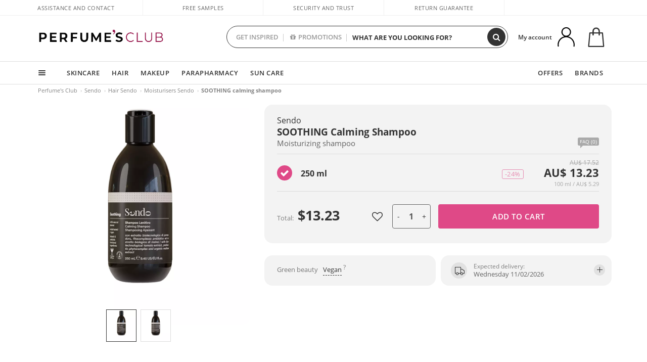

--- FILE ---
content_type: image/svg+xml
request_url: https://c.perfumesclub.com/nw/flags/svg/au.svg
body_size: 1407
content:
<svg xmlns="http://www.w3.org/2000/svg" id="flag-icon-css-au" viewBox="0 0 640 480">
  <path id="path617" fill="#006" stroke-width="1.3" d="M0 0h640v480H0z"/>
  <path id="path625" fill="#fff" fill-rule="evenodd" stroke-width="1.3" d="M299.8 392.5l-43.7 3.8 6 43.4L232 408l-30.1 31.7 6-43.4-43.7-3.8 37.7-22.3-24.3-36.5 41 15.5 13.4-41.7 13.5 41.7 41-15.5-24.3 36.5m224.4 62.3L476 416.7l17.8 6.7 5.8-18.1 5.8 18.1 17.8-6.7-10.5 15.8 16.4 9.7-19 1.7 2.6 18.9-13-13.9-13.2 13.9 2.6-18.9-19-1.6m16.4-291.9L476 134.6l17.8 6.7 5.8-18.1 5.8 18.1 17.8-6.7-10.5 15.8 16.4 9.8-19 1.6 2.6 18.9-13-13.8-13.2 13.7 2.6-18.8-19-1.6M380.8 265l-10.5-15.8 17.8 6.7 5.8-18.1 5.9 18.1 17.8-6.7L407 265l16.4 9.7-19 1.7 2.7 18.9-13.2-13.9-13 13.9 2.5-18.9-19-1.6m216.3-38L570 221l17.8 6.7 5.8-18.1 5.9 18.1 17.8-6.7-10.5 15.8 16.3 9.7-19 1.7 2.6 18.8-13-13.8-13.2 13.8 2.6-18.8-19-1.7M542 320l-10.3 6.5 2.9-11.9-9.3-7.8 12.1-1 4.6-11.2 4.7 11.3 12.1.9-9.3 7.8 2.9 11.9"/>
  <path id="path969" fill="#006" stroke-width=".5" d="M0 0h320v240H0z"/>
  <path id="path971" fill="#fff" stroke-width=".5" d="M37.5 0l122 90.5L281 0h39v31l-120 89.5 120 89V240h-40l-120-89.5L40.5 240H0v-30l119.5-89L0 32V0z"/>
  <path id="path973" fill="#c8102e" stroke-width=".5" d="M212 140.5L320 220v20l-135.5-99.5zm-92 10l3 17.5-96 72H0zM320 0v1.5l-124.5 94 1-22L295 0zM0 0l119.5 88h-30L0 21z"/>
  <path id="path975" fill="#fff" stroke-width=".5" d="M120.5 0v240h80V0zM0 80v80h320V80z"/>
  <path id="path977" fill="#c8102e" stroke-width=".5" d="M0 96.5v48h320v-48zM136.5 0v240h48V0z"/>
</svg>


--- FILE ---
content_type: application/x-javascript
request_url: https://au.perfumesclub.com/Scripts/ImageZoom.min.js
body_size: 1569
content:
var ImageZoom=function(e,t){function o(e,t,o){e.addEventListener?e.addEventListener(t,o):e.attachEvent(t,o)}function a(e,t,o){e.addEventListener?e.removeEventListener(t,o):e.detachEvent(t,o)}function r(e){return"object"==typeof HTMLElement?e instanceof HTMLElement:e&&"object"==typeof e&&null!==e&&1===e.nodeType&&"string"==typeof e.nodeName}function i(e,t){for(var o in t)try{t[o].constructor==Object?e[o]=i(e[o],t[o]):e[o]=t[o]}catch(a){e[o]=t[o]}return e}function n(){clearInterval(w)
var e="opacity "+p.opts.appearDuration+"s, top 0.1s, left 0.1s"
p.zoomedImage.style.webkitTransition=e,p.zoomedImage.style.mozTransition=e,p.zoomedImage.style.transition=e,o(window,"resize",p.recalculatePositions),p.recalculatePositions()&&p.enable()}function s(){g.classList.add("active")}function m(){g.classList.remove("active")}function d(e){s()
for(var t=["x","y"],o={},a=0;2>a;a++){var r,i=t[a],n="offset"+i.toUpperCase()
r=e[n]<p.opts.deadarea*b[i]?0:e[n]>(1-p.opts.deadarea)*b[i]?100:(e[n]-c[i])/z[i]*100,o[i]=r*I[i]/100}p.zoomedImage.style.top=-o.y+"px",p.zoomedImage.style.left=-o.x+"px"}var l,p=this
jQuery&&e instanceof jQuery?l=e[0]:("string"==typeof e||e instanceof String)&&(l=document.querySelector(e))
var g,u,c,f,h,y,v,I,z,b,x=null
if(Object.defineProperties(this,{proportion:{get:function(){return h}}}),p.opts=i({maxZoom:2,deadarea:.1,appearDuration:.5,target:null,imageUrl:null,backgroundImageColor:null,forceNaturalProportions:!0},t),p.opts.target&&"object"==typeof p.opts.target)if(jQuery&&p.opts.target instanceof jQuery)p.opts.target=p.opts.target[0]
else if(!r(p.opts.target)){var L=p.opts.target
L.width||(L.width=l.width),L.height||(L.height=l.height),L.width&&L.height&&(L.left||L.right||L.top||L.bottom)?(x=L,p.opts.target=document.createElement("div"),p.opts.target.classList.add("zoomable"),l.parentNode.appendChild(p.opts.target)):(console.warn("Missing position attributes for Zoomable Image target: ",L),p.opts.target=null)}g=p.opts.target,p.zoomedImage=l.cloneNode(!0),p.zoomedImage.classList.add("zoomed"),p.zoomedImage.removeAttribute("src"),p.zoomedImage.removeAttribute("height"),p.zoomedImage.removeAttribute("width"),p.zoomedImage.removeAttribute("srcset"),p.zoomedImage.removeAttribute("sizes"),p.zoomedImage.removeAttribute("id"),p.zoomedImage.removeAttribute("style"),null!=p.opts.imageUrl?p.zoomedImage.setAttribute("src",p.opts.imageUrl):p.zoomedImage.setAttribute("src",l.getAttribute("data-fullwidth-src")?l.getAttribute("data-fullwidth-src"):l.getAttribute("src")),null!=p.opts.backgroundImageColor&&(p.zoomedImage.style.background=p.opts.backgroundImageColor),null==g?(g=document.createElement("div"),g.classList.add("zoomable"),g.classList.add("zoomableInPlace"),g.appendChild(p.zoomedImage),l.parentNode.appendChild(g),v=!0):(g.classList.add("zoomable"),g.appendChild(p.zoomedImage),v=!1)
var w=null
return setTimeout(function(){p.zoomedImage.complete&&l.complete&&0!=p.zoomedImage.naturalWidth&&0!=p.zoomedImage.naturalHeight?n():w=setInterval(function(){p.zoomedImage.complete&&l.complete&&0!=p.zoomedImage.naturalWidth&&0!=p.zoomedImage.naturalHeight&&(clearInterval(w),n())},50)},50),this.enable=function(){return o(l,"mousemove",d),o(l,"mouseenter",s),o(l,"mouseleave",m),p},this.disable=function(){return a(l,"mousemove",d),a(l,"mouseenter",s),a(l,"mouseleave",m),p},this.recalculatePositions=function(){if(m(),null!=x){var e={height:x.height+"px",width:x.width+"px",top:l.offsetTop+"px",left:l.offsetLeft+"px",position:"absolute"}
x.top&&(e.top=l.offsetTop-(x.height+x.top)+"px"),x.bottom&&(e.top=l.offsetTop+(l.clientHeight+x.bottom)+"px"),x.left&&(e.left=l.offsetLeft-(x.width+x.left)+"px"),x.right&&(e.left=l.offsetLeft+(l.clientWidth+x.right)+"px")
for(var t in e)p.opts.target.style[t]=e[t]}y={x:l.clientWidth,y:l.clientHeight},z={x:y.x*(1-2*p.opts.deadarea),y:y.y*(1-2*p.opts.deadarea)},v&&(g.style.top=l.offsetTop+"px",g.style.left=l.offsetLeft+"px",g.style.width=y.x+"px",g.style.height=y.y+"px")
var o={x:p.zoomedImage.naturalWidth/y.x,y:p.zoomedImage.naturalHeight/y.y}
if(o.x<1||o.y<1)return console.warn("Zoom on stretched image",p.zoomedImage,{original:y,natural:{x:p.zoomedImage.naturalWidth,y:p.zoomedImage.naturalHeight}}),p.disable(),!1
var a=Math.min(o.x,o.y)
return h=Math.min(a,p.opts.maxZoom),f=h-1,b=p.opts.forceNaturalProportions?{x:p.zoomedImage.naturalWidth/a,y:p.zoomedImage.naturalHeight/a}:{x:y.x,y:y.y},p.zoomedImage.style.width=b.x*h+"px",p.zoomedImage.style.height=b.y*h+"px",I={x:b.x*h-g.clientWidth,y:b.y*h-g.clientHeight},c={x:p.opts.deadarea*b.x,y:p.opts.deadarea*b.y},u=f/(1-2*p.opts.deadarea),!0},this["delete"]=function(){p.disable(),p.zoomedImage.parentNode.removeChild(p.zoomedImage),g.classList.contains("active")?g.classList.remove("active")&&setTimeout(function(){g.parentNode.removeChild(g)},100*p.opts.appearDuration):g.parentNode.removeChild(g)},p}
